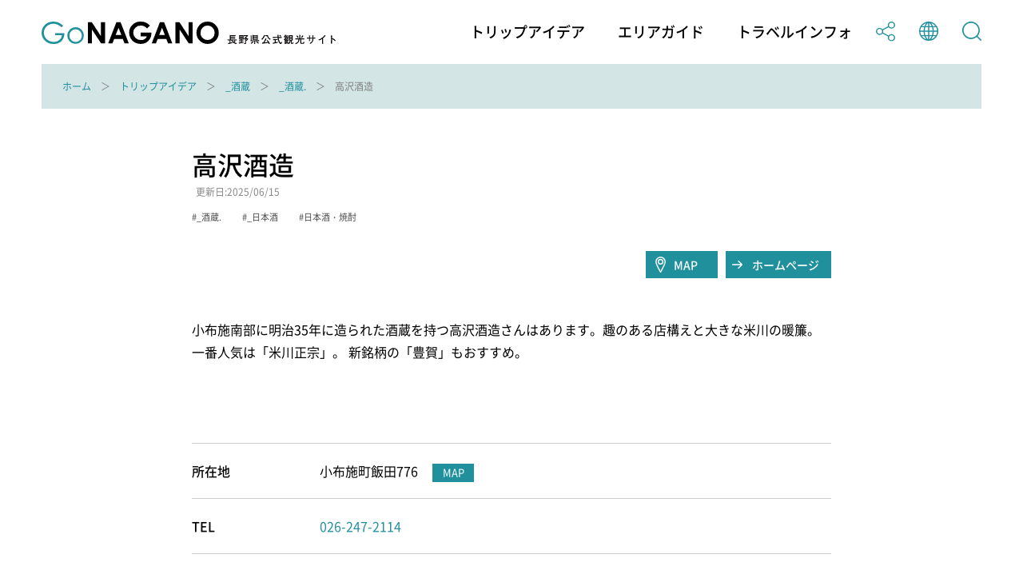

--- FILE ---
content_type: text/html; charset=utf-8
request_url: https://db.go-nagano.net/topics_detail6/id=12429
body_size: 6939
content:
<!DOCTYPE html>
<html lang="ja">
<head prefix="og: http://ogp.me/ns# article: http://ogp.me/ns/article#">
<meta charset="UTF-8">
<meta http-equiv="X-UA-Compatible" content="IE=edge">
<meta name="viewport" content="width=device-width">
<meta name="format-detection" content="telephone=no">

<title>高沢酒造 | _酒蔵. | _酒蔵 | トリップアイデア | Go NAGANO 長野県公式観光サイト</title>
<meta name="description" content="Go NAGANO 長野県公式観光サイトは、長野県内全域の魅力ある観光情報を収集し、旅の楽しみをトリップアイデアとして発信する情報メディアです。長野県のおすすめの観光スポットやグルメ、体験、イベント等の情報を、他にはないボリュームでお届けしています。旅行を計画する際のヒントを探してみてください。"> 
<!-- OGP -->
<meta property="og:site_name" content="Go NAGANO 長野県公式観光サイト">
<meta property="og:locale" content="ja_JP">
<meta property="og:type" content="website">
<meta property="og:title" content="高沢酒造 | _酒蔵. | _酒蔵 | トリップアイデア | Go NAGANO 長野県公式観光サイト">
<meta property="og:description" content="Go NAGANO 長野県公式観光サイトは、長野県内全域の魅力ある観光情報を収集し、旅の楽しみをトリップアイデアとして発信する情報メディアです。長野県のおすすめの観光スポットやグルメ、体験、イベント等の情報を、他にはないボリュームでお届けしています。旅行を計画する際のヒントを探してみてください。">
<meta property="og:url" content="https://db.go-nagano.net/topics_detail6/id=12429">
<meta property="og:image" content="https://db.go-nagano.net/files/user/share.png">
<!-- /OGP -->

<!-- twitterCard -->
<meta property="twitter:card" content="summary_large_image">
<meta name="twitter:site" content="@">
<meta property="twitter:title" content="高沢酒造 | _酒蔵. | _酒蔵 | トリップアイデア | Go NAGANO 長野県公式観光サイト">
<meta property="twitter:description" content="Go NAGANO 長野県公式観光サイトは、長野県内全域の魅力ある観光情報を収集し、旅の楽しみをトリップアイデアとして発信する情報メディアです。長野県のおすすめの観光スポットやグルメ、体験、イベント等の情報を、他にはないボリュームでお届けしています。旅行を計画する際のヒントを探してみてください。">
<meta property="twitter:image" content="https://db.go-nagano.net/files/user/share.png">
<!-- /twitterCard -->
 
<meta name="robots" content="index,follow">
<meta name="robots" content="NOODP">
<meta name="robots" content="NOYDIR">
<meta name="author" content="">
<link rel="icon" href="https://go-nagano.a.kuroco-img.app/v=1569817918/favicon.ico">
<link rel="home" href="https://www.go-nagano.net/" title="Go NAGANO 長野県公式観光サイト" >
<link rel="index" href="/sitemap/" title="Go NAGANO 長野県公式観光サイト サイトマップ" >
<!-- canonical -->
<link rel="canonical" href="https://db.go-nagano.net/topics_detail6/id=12429">
<!-- /canonical -->
<link rel="alternate" media="handheld" href="https://db.go-nagano.net/topics_detail6/id=12429" >
<link rel="alternate" hreflang="ja" href="https://www.go-nagano.net/ja/topics_detail6/id=12429" />
<link rel="alternate" hreflang="en" href="https://www.go-nagano.net/en/topics_detail6/id=12429" />
<link rel="alternate" hreflang="ko" href="https://www.go-nagano.net/ko/topics_detail6/id=12429" />
<link rel="alternate" hreflang="zh-CN" href="https://www.go-nagano.net/zh_cn/topics_detail6/id=12429" />
<link rel="alternate" hreflang="zh-TW" href="https://www.go-nagano.net/zh_tw/topics_detail6/id=12429" />
<link rel="alternate" hreflang="th" href="https://www.go-nagano.net/th/topics_detail6/id=12429" />
<link rel="alternate" hreflang="id" href="https://www.go-nagano.net/id/topics_detail6/id=12429" />
<link rel="alternate" hreflang="ts" href="https://www.go-nagano.net/ts/topics_detail6/id=12429" />


<!-- Google Tag Manager -->
<script>(function(w,d,s,l,i){w[l]=w[l]||[];w[l].push({'gtm.start':
new Date().getTime(),event:'gtm.js'});var f=d.getElementsByTagName(s)[0],
j=d.createElement(s),dl=l!='dataLayer'?'&l='+l:'';j.async=true;j.src=
'https://www.googletagmanager.com/gtm.js?id='+i+dl;f.parentNode.insertBefore(j,f);
})(window,document,'script','dataLayer','GTM-K9Z8K4L');</script>
<!-- End Google Tag Manager -->

<!-- Google Tag Manager JNTO用-->
<script>(function(w,d,s,l,i){w[l]=w[l]||[];w[l].push({'gtm.start':
new Date().getTime(),event:'gtm.js'});var f=d.getElementsByTagName(s)[0],
j=d.createElement(s),dl=l!='dataLayer'?'&l='+l:'';j.async=true;j.src=
'https://www.googletagmanager.com/gtm.js?id='+i+dl;f.parentNode.insertBefore(j,f);
})(window,document,'script','dataLayer','GTM-WHKWXB7');</script>
<!-- End Google Tag Manager -->





<script src="https://go-nagano.a.kuroco-img.app/v=1566443316/files/js/front/user/head.js"></script>
<link rel="stylesheet" href="https://go-nagano.a.kuroco-img.app/v=1765419455/files/css/front/user/common.css">
<link rel="stylesheet" href="https://use.typekit.net/bzk2cem.css">
<!-- EBiS tag version4.10 start -->

<script type="text/javascript">
    (function(a,d,e,b,i,s){ window[i]=window[i]||[];var f=function(a,d,e,b,i,s){
        var o=a.getElementsByTagName(d)[0],h=a.createElement(d),t='text/javascript';
        h.type=t;h.async=e;h.onload=function(){ window[i].init(
            { argument:s, auto:true }
        );};h._p=o;return h;},h=f(a,d,e,b,i,s),l='//taj',j=b+s+'/cmt.js';h.src=l+'1.'+j;
        h._p.parentNode.insertBefore(h,h._p);h.onerror=function(k){k=f(a,d,e,b,i,s);
        k.src=l+'2.'+j;k._p.parentNode.insertBefore(k,k._p);};
    })(document,'script',true,'ebis.ne.jp/','ebis','YpmKhdfV');
</script>

<!-- EBiS tag end -->

<!-- Start of HubSpot Embed Code -->
<script type="text/javascript" id="hs-script-loader" async defer src="//js.hs-scripts.com/8455400.js"></script>
<!-- End of HubSpot Embed Code -->

<!-- Start of facebook-domain-verification -->
<meta name="facebook-domain-verification" content="9u8j7dgi13wfuhuyj6py6lwo7sshcv" />
<!-- End of facebook-domain-verification -->


</head>


<link rel="stylesheet" href="https://cdn.jsdelivr.net/npm/@fancyapps/ui@4.0/dist/fancybox.css" />
<script src="https://cdn.jsdelivr.net/npm/@fancyapps/ui@4.0/dist/fancybox.umd.js"></script>
<body class=" category-db">
<!-- Google Tag Manager (noscript) -->
<noscript><iframe src="https://www.googletagmanager.com/ns.html?id=GTM-K9Z8K4L"
height="0" width="0" style="display:none;visibility:hidden"></iframe></noscript>
<!-- End Google Tag Manager (noscript) -->

<!-- Google Tag Manager (noscript) JNTO用-->
<noscript><iframe src="https://www.googletagmanager.com/ns.html?id=GTM-WHKWXB7"
height="0" width="0" style="display:none;visibility:hidden"></iframe></noscript>
<!-- End Google Tag Manager (noscript) -->

<header class="l-header">
  <div class="l-header__in">
    <h1 class="l-header__logo"><a class="l-header__logo-link" href="https://www.go-nagano.net"><img class="l-header__logo-image u-dn-lg--down" src="https://go-nagano.a.kuroco-img.app/v=1568856016/files/user/image/logo_03.svg" alt="go NAGANO 長野県公式観光ウェブサイト">
      <img class="l-header__logo-image u-dn-lg" src="https://go-nagano.a.kuroco-img.app/v=1568856016/files/user/image/logo_04.svg" alt="go NAGANO 長野県公式観光ウェブサイト"></a></h1>
    <div class="l-header__utility">
      <nav class="l-header-menu">
        <ul class="l-header-menu__list">
          <li class="l-header-menu__item"><a href="https://www.go-nagano.net/trip-idea" class="l-header-menu__link">トリップアイデア</a></li>
          <li class="l-header-menu__item"><a href="https://db.go-nagano.net/area-guide/" class="l-header-menu__link">エリアガイド</a></li>
          <li class="l-header-menu__item"><a href="https://db.go-nagano.net/travel-guide/" class="l-header-menu__link">トラベルインフォ</a></li>
          <li class="l-header-menu__item sp-block"><a href="" class="l-header-menu__link js-accordion" data-group="menu"><img src="https://go-nagano.a.kuroco-img.app/v=1565769780/files/user/image/ico_share_01.svg" class="l-header-menu__img" alt=""></a>
            <div class="l-menu l-menu--sns">
              <ul class="l-menu__list">
                <li class="l-menu__item"><a href="https://www.facebook.com/sharer/sharer.php?u=https%3A%2F%2Fdb.go-nagano.net%2Ftopics_detail6%2Fid%3D12429&amp;t=高沢酒造" class="l-menu__link l-menu__link-facebook">Facebook</a></li>
                 <li class="l-menu__item"><a href="http://twitter.com/share?text=高沢酒造&amp;url=https%3A%2F%2Fdb.go-nagano.net%2Ftopics_detail6%2Fid%3D12429" class="l-menu__link l-menu__link-twitter">Twitter</a></li>
                <li class="l-menu__item"><a href="https://social-plugins.line.me/lineit/share?url=https%3A%2F%2Fdb.go-nagano.net%2Ftopics_detail6%2Fid%3D12429" class="l-menu__link l-menu__link-line">LINE</a></li>
              </ul><!-- /l-menu__list -->
            </div><!-- /l-menu -->
          </li>
          <li class="l-header-menu__item"><a href="" class="l-header-menu__link js-accordion" data-group="menu"><img src="https://go-nagano.a.kuroco-img.app/v=1565769779/files/user/image/ico_globe_01.svg" class="l-header-menu__img" alt=""></a>
            <div class="l-menu l-menu--global">
              <ul class="l-menu__list">
                <li class="l-menu__item"><a href="https://db.go-nagano.net/topics_detail6/id=12429" class="l-menu__link">日本語</a></li>
                <li class="l-menu__item"><a href="https://db.go-nagano.net/en/topics_detail6/id=12429" class="l-menu__link">English</a></li>
                <li class="l-menu__item"><a href="https://db.go-nagano.net/zh_cn/topics_detail6/id=12429" class="l-menu__link">中文（简体）</a></li>
                <li class="l-menu__item"><a href="https://db.go-nagano.net/zh_tw/topics_detail6/id=12429" class="l-menu__link">中文（繁體）</a></li>
                <li class="l-menu__item"><a href="https://db.go-nagano.net/ko/topics_detail6/id=12429" class="l-menu__link l-menu__link-korea">한글</a></li>
                <li class="l-menu__item"><a href="https://db.go-nagano.net/th/topics_detail6/id=12429" class="l-menu__link l-menu__link-thai">ภาษาไทย</a></li>
                <li class="l-menu__item"><a href="https://db.go-nagano.net/id/topics_detail6/id=12429" class="l-menu__link">bahasa Indonesia</a></li>
                <li class="l-menu__item"><a href="https://db.go-nagano.net/ts/topics_detail6/id=12429" class="l-menu__link">自動翻訳</a></li>
                <!--<li class="l-menu__item"><a href="https://db.go-nagano.net/zh_cn/topics_detail6/id=12429" class="l-menu__link">中文（简体）</a></li>
                <li class="l-menu__item"><a href="" class="l-menu__link">中文（繁體）</a></li>
                <li class="l-menu__item"><a href="https://db.go-nagano.net/ko/topics_detail6/id=12429" class="l-menu__link l-menu__link-korea">한글</a></li>
                <li class="l-menu__item"><a href="https://db.go-nagano.net/th/topics_detail6/id=12429" class="l-menu__link l-menu__link-thai">ภาษาไทย</a></li>
                <li class="l-menu__item"><a href="https://db.go-nagano.net/id/topics_detail6/id=12429" class="l-menu__link">bahasa Indonesia</a></li>-->
              </ul><!-- /l-menu__list -->
            </div><!-- /l-menu -->
          </li>
          <li class="l-header-menu__item"><a href="https://db.go-nagano.net/go-search/" class="l-header-menu__link"><img src="https://go-nagano.a.kuroco-img.app/v=1565769780/files/user/image/ico_search_01.svg" class="l-header-menu__img" alt=""></a>
          <!--<li class="l-header-menu__item"><a href="" class="l-header-menu__link js-accordion" data-group="menu"><img src="https://go-nagano.a.kuroco-img.app/v=1565769780/files/user/image/ico_search_01.svg" class="l-header-menu__img" alt=""></a>
            <div class="l-menu l-menu--search">
              <div class="l-menu-search">
                <div class="l-menu-search__in">
                  <form action="https://db.go-nagano.net/search/result/" class="l-menu-search__form" method="post">
                    <input type="text" name="topics_keyword" value="" placeholder="キーワードを入力してください" class="l-menu-search__input">
                    <input type="submit" value="" class="l-menu-search__submit">
                  </form>
                </div>
              </div>
            </div>-->
          </li>
        </ul><!-- /l-header-menu__list -->
      </nav><!-- /l-header-menu -->
    </div><!-- /l-header__utility -->
  </div><!-- /l-header__in -->
 <div class="modal">
<p class="mclose"><a class="close_modal">×</a></p>

<p class="close_message">ようこそ！春の信州へ！</p>
<p class="close_message2">
長野県では、信州の多彩な魅力を発信する「春の信州　彩り観光キャンペーン」を実施中です！<br>
県内を周遊し、魅力あふれる春の信州を満喫いただきながら観光地の応援をお願いいたします。<br>
<a rel="noopener" href="https://www.go-nagano.net/topics_detail2/id=19944" target="_blank" class="popup_mess_link">「春の信州 彩り観光キャンペーン」</a>← キャンペーン特設ページはこちらから！<br>
<br>
長野県へご旅行される際は、旅行前2週間は感染リスクの高い行動を控え、かつ発熱・風邪症状がある、または、10日以内に症状があった場合には、ご旅行を控えるなど、<a rel="noopener" href="https://www.pref.nagano.lg.jp/kankoki/sangyo/kanko/tabinosusume.html" target="_blank" class="popup_mess_link">信州版「新たな旅のすゝめ」</a>に沿った対応をお願いします。</p>
  <p class="clm_right">2022.3.7　　長野県知事　阿部守一</p>
</div>
</header><!-- /l-header -->
<!-- ここまでヘッダー -->

<nav class="p-breadcrumb">
  <div class="p-breadcrumb__in">
    <ol class="p-breadcrumb__group">
        
                                     <li class="p-breadcrumb__item"><a class="p-breadcrumb__link" href="https://db.go-nagano.net/">ホーム</a></li>

                               
                                     <li class="p-breadcrumb__item"><a class="p-breadcrumb__link" href="https://db.go-nagano.net/trip-idea/">トリップアイデア</a></li>

                               
                                                                
          
                <li class="p-breadcrumb__item"><a class="p-breadcrumb__link" href="https://db.go-nagano.net/trip-idea/category/tag_category_id=114">_酒蔵</a></li>                  <li class="p-breadcrumb__item"><a class="p-breadcrumb__link" href="https://db.go-nagano.net/trip-idea/category/sub-category/tag_id=482">_酒蔵.</a></li>
                <li class="p-breadcrumb__item">高沢酒造</li>

                                        
                                        
                                                    </ol>
  </div>
</nav><!-- /p-breadcrumb -->
<!-- ここまでパンくず -->


<main class="l-main">




<article class="p-article">
  <div class="p-article__header l-block">
    <h2 class="p-article__title">高沢酒造</h2>
    <p class="p-article__update">更新日:2025/06/15</P>
        <ul class="p-article__tags p-tags">
                  <li class="p-article__tag">_酒蔵.</li>
                        <li class="p-article__tag">_日本酒</li>
                        <li class="p-article__tag">日本酒・焼酎</li>
                </ul><!-- /p-article__tags -->
            <div class="p-article__button-group">
            <a rel="noopener" href="https://maps.google.co.jp/maps/search/小布施町飯田776" target="_blank"  class="p-article__button--map">MAP</a>
                              <a rel="noopener" href="http://members.stvnet.home.ne.jp/yonekawa/" target="_blank" class="p-article__button--link">ホームページ</a>
                  </div><!-- /p-article__button-group -->
    

        
            <p class="p-article__description">小布施南部に明治35年に造られた酒蔵を持つ高沢酒造さんはあります。趣のある店構えと大きな米川の暖簾。一番人気は「米川正宗」。 新銘柄の「豊賀」もおすすめ。</p>
    
                

            <table class="p-article__table">
      <tbody>
                        <!--<tr class="p-article__table-row">
        <th class="p-article__table-header">エリア</th>
        <td class="p-article__table-detail">北信濃エリア&nbsp;小布施町</td>
      </tr> -->
                  <tr class="p-article__table-row">
        <th class="p-article__table-header">所在地</th>
        <td class="p-article__table-detail">小布施町飯田776
          <a rel="noopener" href="https://maps.google.co.jp/maps/search/小布施町飯田776" class="p-article__table-button" target="_blank">MAP</a>
        </td>
      </tr><!-- /p-article__table-row -->
                  <tr class="p-article__table-row">
        <th class="p-article__table-header">TEL</th>
        <td class="p-article__table-detail"><a href="tel:026-247-2114">026-247-2114</a></td>
      </tr><!-- /p-article__table-row -->
                              <tr class="p-article__table-row">
        <th class="p-article__table-header">URL</th>
                <td class="p-article__table-detail"><a rel="noopener" href="http://members.stvnet.home.ne.jp/yonekawa/" target="_blank" class="c-link">http://members.stvnet.home.ne.jp/yonekawa/</a></td>
              </tr><!-- /p-article__table-row -->
                  <tr class="p-article__table-row">
        <th class="p-article__table-header">営業時間</th>
        <td class="p-article__table-detail">9：00～19：00</td>
      </tr><!-- /p-article__table-row -->
                  <tr class="p-article__table-row">
        <th class="p-article__table-header">休業日</th>
        <td class="p-article__table-detail">1/1、　不定休</td>
      </tr><!-- /p-article__table-row -->
                                                      </tbody>
    </table><!-- /p-article__table -->
    
  </div><!-- /p-article__header -->

    <section class="l-section l-block">
    <h3 class="p-article__heading">アクセス・パーキング</h3>
    <table class="p-article__table">
      <tbody>
                <tr class="p-article__table-row">
          <th class="p-article__table-header">アクセス</th>
          <td class="p-article__table-detail">
                        
            <p class="p-article__table-text">上信越自動車道　小布施スマートICより5分、須坂長野東ICより約15分、信州中野ICより約10分　</p>
                      </td>
        </tr><!-- /p-article__table-row -->
                      </tbody>
    </table><!-- /p-article__table -->
　　    <div class="c-button-group">
      <a rel="noopener" href="https://maps.google.co.jp/maps/search/小布施町飯田776" class="c-button c-button--map" target="_blank">MAPを見る</a>
    </div><!-- /c-button-group -->
    
  </section><!-- /l-section -->
  
  

 <!--
  -->
<section class="l-section l-block">
      </section>
  
  

  
  <div class="p-article-bottom">
        <div class="p-article-bottom__tags">
                  <p class="p-article-bottom__tag"><a href="https://db.go-nagano.net/go-search/result/tag_id=482" class="p-article-bottom__tag-link">_酒蔵.</a></p>
                        <p class="p-article-bottom__tag"><a href="https://db.go-nagano.net/go-search/result/tag_id=585" class="p-article-bottom__tag-link">_日本酒</a></p>
                        <p class="p-article-bottom__tag"><a href="https://db.go-nagano.net/go-search/result/tag_id=414" class="p-article-bottom__tag-link">日本酒・焼酎</a></p>
                </div><!-- /p-article__bottom__tags -->
    
    <div class="p-article-sns">
      <p class="p-article-sns__title">この観光スポットをシェアする</p>
      <div class="p-article-sns__group">
        <div class="p-article-sns__item">
          <a rel="noopener" href="https://social-plugins.line.me/lineit/share?url=https%3A%2F%2Fdb.go-nagano.net%2Ftopics_detail6%2Fid%3D12429" class="p-article-sns__button" target="_blank"><img srcset="/files/user/image/ico_line_01.png 1x,/files/user/image/ico_line_01@2x.png 2x" src="https://go-nagano.a.kuroco-img.app/v=/files/user/ico_line_01.png" alt="LINE" class="p-article-sns__img"></a>
        </div><!-- /p-article-sns__item -->
        <div class="p-article-sns__item">
          <a rel="noopener" href="http://twitter.com/share?text=高沢酒造&amp;url=https%3A%2F%2Fdb.go-nagano.net%2Ftopics_detail6%2Fid%3D12429" class="p-article-sns__button" target="_blank"><img src="https://go-nagano.a.kuroco-img.app/v=1565769780/files/user/image/ico_twitter_01.svg" alt="Twitter" class="p-article-sns__img"></a>
        </div><!-- /p-article-sns__item -->
        <div class="p-article-sns__item">
          <a rel="noopener" href="https://www.facebook.com/sharer/sharer.php?u=https%3A%2F%2Fdb.go-nagano.net%2Ftopics_detail6%2Fid%3D12429&amp;t=高沢酒造" class="p-article-sns__button" target="_blank"><img src="https://go-nagano.a.kuroco-img.app/v=1565769779/files/user/image/ico_facebook_01.svg" alt="Facebook" class="p-article-sns__img"></a>
        </div><!-- /p-article-sns__item -->
      </div><!-- /p-article-sns__group -->
    </div><!-- /p-article-sns -->

  </div><!-- /p-article-bottom -->


</article><!-- /p-article -->





</main>

<!-- ここからフッター -->
<footer class="l-footer">
  <!--
  <div class="l-footer-button__group">
    <a href="https://db.go-nagano.net/topics_list10/" class="l-footer-button">
      <p class="l-footer-button__text">旅のしおり<span class="l-footer-button__text-en">Free Travel Guides</span></p>
    </a>
    <a href="" class="l-footer-button">
      <p class="l-footer-button__text"><span class="l-footer-button__text-sub">旬の話題をお届け</span>メールマガジンの登録<span class="l-footer-button__text-en">Email Newsletters</span></p>
    </a>
  </div>
-->

  <nav class="l-footer-nav">
    <ul class="l-footer-nav__list">
      <!-- <li class="l-footer-nav__item"><a href="https://db.go-nagano.net/special/" class="l-footer-nav__link">特集</a></li> -->
      <li class="l-footer-nav__item"><a href="https://db.go-nagano.net/travel-guide/information-center/" class="l-footer-nav__link">観光案内所の紹介</a></li>
      <li class="l-footer-nav__item"><a rel="noopener" href="https://info.go-nagano.net/mail-magazine" target="_blank" class="l-footer-nav__link">メールマガジンの案内</a></li>
      <!--<li class="l-footer-nav__item"><a href="https://db.go-nagano.net/contact/form/" class="l-footer-nav__link">お問い合わせ</a></li>-->
      <!--<li class="l-footer-nav__item"><a href="https://db.go-nagano.net/about/" class="l-footer-nav__link">このサイトについて</a></li>-->
      <li class="l-footer-nav__item"><a href="https://db.go-nagano.net/privacypolicy/" class="l-footer-nav__link">個人情報について</a></li>
      <li class="l-footer-nav__item"><a href="https://db.go-nagano.net/terms/" class="l-footer-nav__link">利用規約</a></li>
      <!--<li class="l-footer-nav__item"><a href="https://db.go-nagano.net/about/ad/" class="l-footer-nav__link">バナー広告について</a></li>-->
      <!--<li class="l-footer-nav__item"><a href="https://db.go-nagano.net/paid-member/" class="l-footer-nav__link">有料登録のご案内</a></li>-->
      <!--<li class="l-footer-nav__item"><a rel="noopener" href="https://www.nagano-tabi.net/sc/kyokai/" target="_blank" class="l-footer-nav__link">長野県観光機構ホームページ</a></li>-->
    </ul><!-- /l-footer-nav__list -->
  </nav><!-- /l-footer-nav -->

  <div class="l-footer__logo">
    <img src="https://go-nagano.a.kuroco-img.app/v=1568856016/files/user/image/logo_04.svg" class="l-footer__logo-img" alt="go NAGANO 長野県公式観光ウェブサイト">
  </div><!-- /l-footer__logo -->

  <div class="l-footer-info">
    <p class="l-footer-info__text"><a rel="noopener" href="https://www.nagano-tabi.net/kikou/" class="l-footer-nav__link" target="_blank">サイト運営者 一般社団法人 長野県観光機構</a></p>
    <!--<p class="l-footer-info__text"><br>
      TEL:<a href="tel:026-234-7165">026-234-7165</a>　FAX:026-217-7331--></p>

  </div><!-- /l-footer-info -->

  <p class="l-footer__copyright"><small>Copyright(C) Nagano Prefecture & Nagano Tourism Organization 2007</small></p>
</footer>
<!-- ここまでフッター -->
<!-- ここからSP下部固定ナビ -->
<nav class="l-sp-nav">
  <ul class="l-sp-nav__list">
    <li class="l-sp-nav__item"><a href="https://www.go-nagano.net/trip-idea" class="l-sp-nav__link">トリップ<br>アイデア</a></li>
    <li class="l-sp-nav__item"><a href="https://db.go-nagano.net/area-guide/" class="l-sp-nav__link">エリア<br>ガイド</a></li>
<li class="l-sp-nav__item"><a href="https://db.go-nagano.net/travel-guide/" class="l-sp-nav__link">トラベル<br>インフォ</a></li>
</ul><!-- /l-sp-nav__list -->
</nav><!-- /l-sp-nav -->
<!-- ここまでSP下部固定ナビ -->

<script src="https://go-nagano.a.kuroco-img.app/v=1566443247/files/js/front/user/jquery-3.4.1.min.js"></script>
<script src="https://go-nagano.a.kuroco-img.app/v=1566443285/files/js/front/user/lib.js"></script>
<script src="https://go-nagano.a.kuroco-img.app/v=1607928087/files/js/front/user/common.js"></script>
<script src="https://go-nagano.a.kuroco-img.app/v=1587694732/files/js/front/user/jquery.cookie.js"></script>
<script src="https://go-nagano.a.kuroco-img.app/v=1654068359/files/js/front/user/modalConfirm.js"></script>
</body>
</html>

--- FILE ---
content_type: image/svg+xml
request_url: https://go-nagano.a.kuroco-img.app/v=1568856016/files/user/image/logo_03.svg
body_size: 3401
content:
<svg xmlns="http://www.w3.org/2000/svg" viewBox="0 0 344.74 26.79"><defs><style>.cls-1{fill:#20909d;}.cls-2{fill:#040000;}</style></defs><title>アセット 1</title><g id="レイヤー_2" data-name="レイヤー 2"><g id="レイヤー_1-2" data-name="レイヤー 1"><path class="cls-1" d="M25.27,4.85,23.33,6.69a14.75,14.75,0,0,0-4.6-3.13,12.4,12.4,0,0,0-4.87-1.07A11.71,11.71,0,0,0,8.23,3.94,10.46,10.46,0,0,0,4.1,7.88a10.11,10.11,0,0,0-1.47,5.24,10.31,10.31,0,0,0,1.52,5.39,10.85,10.85,0,0,0,4.19,4A12.14,12.14,0,0,0,14.21,24a10,10,0,0,0,6.56-2.19,8.62,8.62,0,0,0,3.17-5.66h-8V13.7H26.76q0,5.82-3.46,9.24a12.33,12.33,0,0,1-9.15,3.43,13.79,13.79,0,0,1-11-4.75A12.61,12.61,0,0,1,0,13.17,13,13,0,0,1,1.79,6.54,12.77,12.77,0,0,1,6.71,1.73,14.34,14.34,0,0,1,13.77,0a15.69,15.69,0,0,1,6,1.15A17.78,17.78,0,0,1,25.27,4.85Z"/><path class="cls-1" d="M39.93,6.69A9.2,9.2,0,0,1,47,9.8a9.64,9.64,0,0,1,2.57,6.7,9.68,9.68,0,0,1-2.71,6.8,9.1,9.1,0,0,1-7,2.91,9.09,9.09,0,0,1-7-2.91,9.64,9.64,0,0,1-2.71-6.8A9.64,9.64,0,0,1,32.8,9.81,9.2,9.2,0,0,1,39.93,6.69Zm0,2.34a6.9,6.9,0,0,0-5.12,2.2,7.38,7.38,0,0,0-2.14,5.32,7.56,7.56,0,0,0,1,3.76A7,7,0,0,0,36.28,23a7.54,7.54,0,0,0,7.29,0,7,7,0,0,0,2.64-2.69,7.55,7.55,0,0,0,1-3.76A7.34,7.34,0,0,0,45,11.23,6.91,6.91,0,0,0,39.92,9Z"/><path d="M54.25.63h4.58L69.57,17.15V.63h4.78v25.1h-4.6L59,9.27V25.73H54.25Z"/><path d="M87.74.63h4.85l9.65,25.1h-5l-2-5.17H85.07l-2,5.17h-5ZM90.2,7.29,86.83,15.9h6.71Z"/><path d="M127,4.73l-3.37,3.32a10,10,0,0,0-7.45-3.37A8.51,8.51,0,0,0,110,7.13a8.07,8.07,0,0,0-2.51,6,8.29,8.29,0,0,0,2.6,6.16,8.85,8.85,0,0,0,6.41,2.52,7.86,7.86,0,0,0,4.17-1,7.23,7.23,0,0,0,2.74-3.26h-7.26V13h12.62l0,1.06a12.28,12.28,0,0,1-1.71,6.25,11.87,11.87,0,0,1-4.42,4.5,12.54,12.54,0,0,1-6.36,1.56,14.2,14.2,0,0,1-7-1.7,12.44,12.44,0,0,1-4.84-4.84,13.48,13.48,0,0,1-1.79-6.78A12.55,12.55,0,0,1,106,4.39,13,13,0,0,1,116.18,0a15.49,15.49,0,0,1,6.13,1.21A14.13,14.13,0,0,1,127,4.73Z"/><path d="M138.75.63h4.85l9.65,25.1h-5l-2-5.17H136.08l-2,5.17h-5Zm2.46,6.66-3.37,8.61h6.71Z"/><path d="M157,.63h4.58l10.74,16.52V.63h4.78v25.1h-4.6L161.74,9.27V25.73H157Z"/><path d="M194.65,0a12.45,12.45,0,0,1,9.16,3.86,12.81,12.81,0,0,1,3.84,9.4,12.7,12.7,0,0,1-3.78,9.3,13.1,13.1,0,0,1-18.57-.1,13,13,0,0,1-3.74-9.29,13,13,0,0,1,1.74-6.62A13.17,13.17,0,0,1,194.65,0Zm-.05,4.68a7.88,7.88,0,0,0-5.86,2.42,8.44,8.44,0,0,0-2.37,6.16,8,8,0,0,0,3,6.59,8.2,8.2,0,0,0,5.33,1.89,7.79,7.79,0,0,0,5.79-2.46,8.34,8.34,0,0,0,2.39-6.05,8.37,8.37,0,0,0-2.41-6.07A7.83,7.83,0,0,0,194.6,4.68Z"/><path class="cls-2" d="M228.15,26.49a10,10,0,0,1-3.43-1.43,8,8,0,0,1-2.33-2.95h-1v2.73a21.07,21.07,0,0,0,2.36-.56l-.1,1.07a43.87,43.87,0,0,1-4.42,1.07c0,.12-.11.37-.3.37s-.17-.16-.18-.24l-.23-1.2a16.35,16.35,0,0,0,1.78-.31V22.12c-1.36,0-1.44,0-2.24.09V21.07c.4,0,.78.06,2,.08h.66V17.8c0-1.05-.05-1.63-.07-1.91A21.27,21.27,0,0,0,223,16h2.07c.47,0,1.52,0,2.28-.09V17a20.08,20.08,0,0,0-2-.11H221.8v.76h2.45c.5,0,.93,0,2.58,0v1c-1.16,0-1.67-.06-2.58-.06H221.8v.82h2.46c.53,0,.91,0,2.58-.06v1.07c-.85,0-1.72-.08-2.58-.08H221.8v.84h3.49c1.21,0,2.42,0,3.63-.1v1.14c-1.57-.1-3.5-.1-3.63-.1h-1.73A5.49,5.49,0,0,0,225,23.87a8.52,8.52,0,0,0,1.33-1.66l1.06.68a.26.26,0,0,1,.13.2c0,.16-.29.17-.47.14A8.36,8.36,0,0,1,226,24.47a7.54,7.54,0,0,0,3,.88Z"/><path class="cls-2" d="M236.61,25.05c-1.25.25-2.46.44-4.75.73-.07.12-.16.3-.3.3s-.14-.08-.17-.22l-.19-1.24c.9,0,1.16,0,2.52-.15V23.21h-.36a14.16,14.16,0,0,0-1.85.1V22.13a15.41,15.41,0,0,0,1.85.1h.36v-1.1h-.31c-.51,0-.78,0-1.77.07,0-.83.05-1,.05-1.76v-1.7c0-.69,0-.89-.05-1.77a17.47,17.47,0,0,0,1.77.08H235a17.23,17.23,0,0,0,1.77-.08c0,.83-.05,1-.05,1.77v1.7c0,.69,0,.89.05,1.76-.71-.05-1.06-.07-1.77-.07h-.3v1.1a16.29,16.29,0,0,0,1.75-.1v1.18a14.67,14.67,0,0,0-1.75-.1v1.17l2.11-.28ZM233.72,17h-1v1.2h1Zm0,2.08h-1v1.21h1Zm2-2.08h-1v1.2h1Zm0,2.08h-1v1.21h1Zm5.6,2.61c-.27.41-.65,1-.79,1.21l-.84-.62c.14-.19.64-.89,1-1.51h-1v4.84c0,.89-.55.89-1.43.89l-.54,0-.5-1.19c.11,0,.9.16,1.1.16s.3-.1.3-.51V20.72c-.56,0-1.1,0-1.66.07v-1c.44,0,1,.05,1.76.05h.69a6,6,0,0,0-1.71-1.68l.77-.69a7.8,7.8,0,0,1,.87.65c.84-.84.93-.94,1.13-1.15h-1.31c-.59,0-1.52,0-2.11.08V16c.42,0,.81.05,1.54.05h1.6c.66,0,1.16,0,1.38-.05l.57.73a7.55,7.55,0,0,0-1,1L240,18.82a7.65,7.65,0,0,1,.49.65l-.38.39a15.08,15.08,0,0,0,1.66-.12l.48.63A8,8,0,0,0,241.36,21.64Z"/><path class="cls-2" d="M248,24.45a7.08,7.08,0,0,1-2.21,1.76l-.92-.87a4.88,4.88,0,0,0,2.48-1.92l1.07.74a.16.16,0,0,1,.08.13C248.5,24.42,248.37,24.44,248,24.45ZM250.64,23h-.21V24.7c0,.32,0,1.52.07,1.85h-1.26c0-.49.08-1.42.08-1.92V23h-2.39l-1.9.09c.08-1,.09-1.94.09-2.16V18.5c0-.47,0-1.65-.05-2.11l1.38.13a.18.18,0,0,1,.19.16.3.3,0,0,1-.06.13c-.05,0-.27.15-.32.18s0,.91,0,1.07v4h4.42c.38,0,2.72-.05,3.6-.09a6,6,0,0,0,.83-.06v1.16C254,23,251.92,23,250.64,23Zm1.07-1.59h-2.39c-.63,0-1.35,0-2,.06,0-.48,0-1.19,0-1.69v-2.2c0-.54,0-1.16-.08-1.7.93.05,1.93.07,2,.07h2.33c.14,0,.95,0,1.84-.06,0,.47-.05,1.32-.05,1.82v2.15c0,.41.05,1.17.07,1.62C253.13,21.41,252,21.37,251.71,21.37Zm.65-4.57h-3.93v.67h3.93Zm0,1.48h-3.93V19h3.93Zm0,1.52h-3.93v.69h3.93ZM254,26.21a7.58,7.58,0,0,0-2.49-1.93l.64-.87a9.9,9.9,0,0,1,2.6,1.79Z"/><path class="cls-2" d="M261.81,16.87a13.7,13.7,0,0,1-3.14,4.59l-1.15-.75a9.81,9.81,0,0,0,3.4-4.86l1.19.61c.12.06.19.08.19.19S262.14,16.85,261.81,16.87Zm4.68,9.67a10.09,10.09,0,0,0-.65-1.47,35,35,0,0,1-3.82.6c-1.91.24-2.13.27-2.91.35-.17.29-.24.32-.31.32s-.13-.07-.17-.32l-.18-1.34c.38,0,.77,0,1.43,0a19.39,19.39,0,0,0,1.77-3,12.84,12.84,0,0,0,.71-1.89l1.33.54c.15.06.24.09.24.19s-.27.23-.51.25a17.08,17.08,0,0,1-2.1,3.81c2.35-.18,3.1-.24,3.95-.39a8.81,8.81,0,0,0-1.53-1.82l.93-.65a11,11,0,0,1,3,4.16Zm1.32-5a7.06,7.06,0,0,1-3.54-4.44l-1.66.15V15.92c.36,0,1.37.07,1.66.07h1.06a5.47,5.47,0,0,0,3.41,4.61Z"/><path class="cls-2" d="M281,26.22a.75.75,0,0,1-.65.29c-1.31,0-3.2-2.72-3.66-7.29h-2.17c-1.27,0-2.43.05-3.44.1V18.14c1.28.08,1.58.1,3.44.1h2.08a25,25,0,0,1-.11-2.63l1.44.13c.16,0,.22,0,.22.15s-.08.19-.33.37a17.52,17.52,0,0,0,0,2h.24c1.17,0,2.33,0,3.48-.1v1.18c-1.15-.08-2.31-.1-3.48-.1h-.18a10.91,10.91,0,0,0,1.77,5.35c.19.23.44.49.67.49s.69-1,.81-1.5l.76,1.14A4.27,4.27,0,0,1,281,26.22ZM276.86,25c-.92.22-4.79,1-5.07,1,0,.11,0,.39-.27.39s-.16-.13-.18-.24l-.23-1.3c.77-.08,1.78-.2,2.32-.29V21.81h-.36c-.26,0-1.37.13-1.6.14V20.81a1.46,1.46,0,0,0,.38.05c.21,0,1.13,0,1.32,0h1.68l1.79-.07v1.05l-1.82-.07h-.21v2.61c.39-.07,2-.37,2.39-.42Zm3.22-7.2a6.78,6.78,0,0,0-1.51-1.31l.78-.78A4.74,4.74,0,0,1,280.91,17Z"/><path class="cls-2" d="M294,26.26h-.66c-.87,0-1.05-.41-1.05-1V22.47h-.4a4.61,4.61,0,0,1-.86,2.94,4.06,4.06,0,0,1-1.58,1.17l-.66-.67-1.11,0h-1.56c0,.3,0,.33,0,.6h-1.09c.08-1.43.1-2.61.1-2.65V21.5l-.37.32-.86-.65a5.16,5.16,0,0,0,1.89-2c-.2,0-.92,0-1.56.06v-1l.63,0-.83-.64a3.87,3.87,0,0,0,1.55-2.12l1.11.36c.08,0,.12.06.12.13s-.14.16-.33.2l-.18.38h1s1.23,0,2.18-.11v1c-.62-.06-1.22-.06-2.05-.07-.06.24-.16.6-.25.86h.65c.38,0,1.21,0,1.8-.06v1c-.51,0-1-.06-1.5-.06l.54.17a.14.14,0,0,1,.12.13c0,.12-.1.14-.3.17a4.47,4.47,0,0,1-.4.66c.43,0,1.06,0,1.3-.08v1c-.3,0-.78-.08-1.34-.09v.74c.68,0,.9-.06,1.12-.08v1c-.23,0-.4,0-1.12-.06v.7a9.62,9.62,0,0,0,1.12-.06v1l-1.12-.06v.82c.51,0,.59,0,1.34-.08v.33a3.09,3.09,0,0,0,1.42-2.87l-.84.05c0-.85,0-2,0-2.09V18.18c0-.2,0-1.35,0-2.14a15.65,15.65,0,0,0,1.59.09h1.18c.44,0,.64,0,1.56-.08,0,.54,0,1.68,0,2.13v2.26c0,.41,0,1.53,0,2.07l-1,0v2.34c0,.35,0,.45.45.45s.54-.1.7-1.35l.82.65C295.06,26.26,294.56,26.26,294,26.26Zm-8.21-8.78a5.73,5.73,0,0,1-.71.84l1.14,0a6,6,0,0,0,.25-.86Zm1.44,3.65h-1.11v.75h1.11Zm0,1.6h-1.11v.7h1.11Zm0,1.55h-1.11v.82h1.11Zm-.34-5.11a7,7,0,0,1-.69,1.15h.92a5.82,5.82,0,0,0,.43-1.15ZM293.33,17H291.1v.95h2.23Zm0,1.84H291.1v1h2.23Zm0,1.86H291.1v1h2.23Z"/><path class="cls-2" d="M307.43,25.92c-.24.22-.46.33-1.21.33h-1.49c-.83,0-1.53-.12-1.53-1.32V20.88h-.94c-.06,2.9-1.38,4.84-4.15,5.62l-1-1c1.6-.3,4-1,4-4.6h-.17c-1.17,0-2.35,0-3.51.09V19.75c1.21.07,3,.09,3.51.09h1.22V17.26c0-.81,0-1.35,0-1.61l1.15.08c.25,0,.42,0,.42.17s-.25.31-.39.37c0,.26,0,.75,0,1v2.55h1.16c1.19,0,2.38,0,3.56-.09V21c-1.48-.09-3.27-.09-3.62-.09v3.69c0,.38,0,.56.64.56h1c.48,0,.82,0,1-1.56l1.06.77A2.94,2.94,0,0,1,307.43,25.92Zm-7.21-6.58A4.33,4.33,0,0,0,298.47,17l1-.67a6.24,6.24,0,0,1,1.89,2.18Zm6.36-2a6.3,6.3,0,0,1-1.45,2L304,18.7a4.88,4.88,0,0,0,1.68-2.38l1.17.53c.18.08.25.1.25.22S306.82,17.29,306.58,17.3Z"/><path class="cls-2" d="M318.65,20a6.77,6.77,0,0,1-1.19,4.36,7,7,0,0,1-2.35,1.88l-1-.81c3.14-1.45,3.36-3,3.41-5.44h-2.94v.73a11.81,11.81,0,0,0,.13,2.23h-1.26c.05-.4.12-2,.12-2.35V20c-1.29,0-1.67,0-2.57.09V18.92c.71,0,1.85.1,2.57.1v-.23a22.07,22.07,0,0,0-.11-2.35l1.18.1c.23,0,.38.05.38.22s-.18.28-.35.37a16,16,0,0,0-.09,1.89h2.95a16.55,16.55,0,0,0-.22-2.83l1.25.1c.37,0,.42,0,.42.2s0,.1-.34.38c0,.42,0,.6,0,2.13,1.31,0,1.8-.06,2.19-.08v1.16C320.38,20.06,319.93,20,318.65,20Z"/><path class="cls-2" d="M332.44,17.24a29.56,29.56,0,0,1-2.4,2.29v3.22c0,.85,0,1,.06,2a13.35,13.35,0,0,0,.08,1.36H328.9c0-.25.05-.52.05-.57,0-.45,0-2.44,0-2.85v-2.3a19.44,19.44,0,0,1-3.28,1.82l-1.16-.92a12.29,12.29,0,0,0,4.11-2.08A13.8,13.8,0,0,0,331.81,16l1.1.81A.33.33,0,0,1,333,17C333,17.22,332.81,17.22,332.44,17.24Z"/><path class="cls-2" d="M344,23.05a10.55,10.55,0,0,0-3.55-2.49v2c0,.71,0,2.81.13,3.42h-1.45a16.33,16.33,0,0,0,.09-1.76c0-.28.05-1.49.05-1.74V19.34c0-.47,0-1.75-.07-2.19a5.88,5.88,0,0,0-.12-.8l1.59.11c.08,0,.23,0,.23.18s-.13.21-.39.36c0,.74-.06,1.49-.06,2.22v1.33l.56-1.07a12.52,12.52,0,0,1,3.78,2.62Z"/></g></g></svg>

--- FILE ---
content_type: image/svg+xml
request_url: https://go-nagano.a.kuroco-img.app/v=1565769780/files/user/image/ico_share_01.svg
body_size: -152
content:
<svg xmlns="http://www.w3.org/2000/svg" width="22.625" height="24" viewBox="0 0 22.625 24"><g data-name="グループ 7"><path data-name="パス 24" d="M18.329 15.419a4.3 4.3 0 00-3.4 1.674L8.336 13.41a4.287 4.287 0 00.239-1.415 4.2 4.2 0 00-.244-1.42l6.591-3.678a4.286 4.286 0 10-.887-2.606 4.2 4.2 0 00.244 1.42L7.696 9.389a4.286 4.286 0 10.01 5.208l6.588 3.682a4.289 4.289 0 104.037-2.86zm0-14.068a2.945 2.945 0 11-2.945 2.945 2.948 2.948 0 012.945-2.945zM4.296 14.94a2.945 2.945 0 112.945-2.945 2.948 2.948 0 01-2.945 2.945zm14.033 7.71a2.945 2.945 0 112.945-2.945 2.947 2.947 0 01-2.945 2.946z" fill="#20909d"/></g></svg>

--- FILE ---
content_type: image/svg+xml
request_url: https://go-nagano.a.kuroco-img.app/v=1565769780/files/user/image/ico_twitter_01.svg
body_size: -100
content:
<svg xmlns="http://www.w3.org/2000/svg" width="34.075" height="25.893" viewBox="0 0 34.075 25.893"><path d="M34.075 3.066a15.29 15.29 0 01-4.024 1.031A6.612 6.612 0 0033.125.486a14.6 14.6 0 01-4.429 1.581A7.256 7.256 0 0023.596 0a6.77 6.77 0 00-6.983 6.535 6.363 6.363 0 00.161 1.49 20.252 20.252 0 01-14.4-6.833 6.268 6.268 0 00-.957 3.3 6.444 6.444 0 003.1 5.43 7.238 7.238 0 01-3.155-.806v.071a6.686 6.686 0 005.6 6.418 7.3 7.3 0 01-1.833.217 6.643 6.643 0 01-1.322-.111 7.009 7.009 0 006.528 4.552 14.679 14.679 0 01-8.663 2.788 14.031 14.031 0 01-1.671-.091 20.677 20.677 0 0010.716 2.932c12.855 0 19.883-9.96 19.883-18.59 0-.291-.011-.566-.027-.843a13.5 13.5 0 003.5-3.394z" fill="#2ca7e0"/></svg>